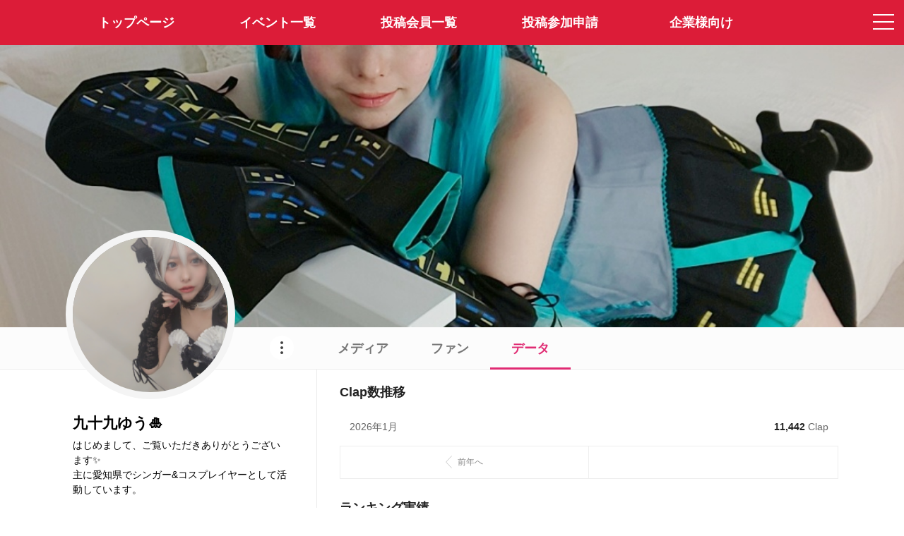

--- FILE ---
content_type: text/html; charset=utf-8
request_url: https://claps.pro/BSJ_YUUKI/data
body_size: 4997
content:
<html lang="ja">
<head prefix="og: http://ogp.me/ns#">
<meta charset="utf-8">
<title>九十九ゆう🎍(コスプレイヤー) プロフィール - Claps!-クラップス-</title>
<meta name="viewport" content="width=device-width,initial-scale=1.0,user-scalable=no" id="viewport">
<meta name="format-detection" content="telephone=no">
<meta name="description" content="はじめまして、ご覧いただきありがとうございます✨ 主に愛知県でシンガー&amp;コスプレイヤーとして活動しています。   よろしくお願いします♪">
<meta name="keywords" content="九十九ゆう🎍, コスプレイヤー, コスプレ, オーディション, コンテスト, クラップス">
<meta property="og:site_name" content="Claps!-クラップス-コスプレ応援・オーディションプラットフォーム">
<meta property="og:title" content="九十九ゆう🎍(コスプレイヤー) プロフィール - Claps!-クラップス-">
<meta property="og:url" content="https://claps.pro/BSJ_YUUKI">
<meta property="og:image" content="https://image.claps.pro/user/34/34981/5bbc050617_icon.png">
<meta property="og:description" content="はじめまして、ご覧いただきありがとうございます✨ 主に愛知県でシンガー&amp;コスプレイヤーとして活動しています。   よろしくお願いします♪">
<meta property="og:type" content="article">
<meta name="twitter:card" content="summary">
<meta name="twitter:site" content="@claps_pro">
<link rel="shortcut icon" href="/favicon.ico">
<link rel="apple-touch-icon" href="/apple-touch-icon-precomposed.png" sizes="192x192">
<link rel="stylesheet" href="/css/font-awesome.css?4.7.0" media="all">
<link rel="stylesheet" href="https://fonts.googleapis.com/css?family=Allura">
<link rel="stylesheet" href="/js/drawer/drawer.css?3.2.2c">
<link rel="stylesheet" href="/js/clingify/clingify.css?1.0.1">
<link rel="stylesheet" href="/css/global.css?231108" media="all">
<link rel="stylesheet" href="/css/pulldown.css" media="all">
<script src="/js/jquery.js?3.3.1"></script>
<script src="/js/iscroll/iscroll.js?5.2.0"></script>
<script src="/js/drawer/drawer.js?3.2.2c"></script>
<script src="/js/clingify/clingify.js?1.0.1"></script> 
<script src="/js/common.js?231108"></script>
<script src="/js/profile.js"></script>
<script>
(function (i, s, o, g, r, a, m) {
  i['GoogleAnalyticsObject'] = r; i[r] = i[r] || function () {
    (i[r].q = i[r].q || []).push(arguments)
  }, i[r].l = 1 * new Date(); a = s.createElement(o),
    m = s.getElementsByTagName(o)[0]; a.async = 1; a.src = g; m.parentNode.insertBefore(a, m)
})(window, document, 'script', 'https://www.google-analytics.com/analytics.js', 'ga');
ga('create', 'UA-499904-3', 'auto');
ga('send', 'pageview');
</script>
</head>
<body class="top drawer drawer--right dmybody">
    
  <!-- メニュー -->
  

<!-- ドロワーメニュー -->
<div role="banner" class="drawermenu">

	<button type="button" class="drawer-toggle drawer-hamburger">
		<span class="sr-only">toggle navigation</span>
		<span class="drawer-hamburger-icon"></span>
	</button>

  <nav class="drawer-nav" role="navigation">
		<ul class="drawer-menu">

      <!-- 会員メニュー -->
      <li class="drawer-menu-loginblock">
<a class="drawer-menu-loginblock-a" href="/user/login.aspx"><img src="/images/loginicon.png" class="hamburger-logouticon">会員ログイン</a>
</li>


      <!-- コンテンツメニュー -->
      
			<li><a class="drawer-menu-item" href="/index.aspx"><img src="/images/home-hamburger-icon.png" class="hamburger-menuicon">トップページ</a></li>
			<li><a class="drawer-menu-item" href="/event.aspx"><img src="/images/event-hamburger-icon.png" class="hamburger-menuicon">イベント一覧</a></li>
			<li><a class="drawer-menu-item" href="/cosplayer.aspx"><img src="/images/cosplayer-hamburger-icon.png" class="hamburger-menuicon">投稿会員一覧</a></li>
			<li><a class="drawer-menu-item" href="/faq.aspx"><img src="/images/faq-hamburger-icon.png" class="hamburger-menuicon">よくある質問</a></li>
			<li><a class="drawer-menu-item" href="/cosplayer_entry.aspx"><img src="/images/profile-hamburger-icon.png" class="hamburger-menuicon">投稿参加申請</a></li>
			<li><a class="drawer-menu-item" href="/recruit.aspx"><img src="/images/company-hamburger-icon.png" class="hamburger-menuicon">企業様向け(企業ログイン)</a></li>
			<li><a class="drawer-menu-item" href="/contact.aspx"><img src="/images/contact-hamburger-icon.png" class="hamburger-menuicon">お問い合わせ</a></li>
			<li><a class="drawer-menu-item" href="/about.aspx"><img src="/images/company-hamburger-icon.png" class="hamburger-menuicon">特定商取引法表記</a></li>
			<li><a class="drawer-menu-item" href="/kiyaku.aspx"><img src="/images/textinfo-hamburger-icon.png" class="hamburger-menuicon">サービス利用規約</a></li>
			<li><a class="drawer-menu-item" href="https://twitter.com/claps_pro" target="_blank"><img src="/images/twitter-hamburger-icon.png" class="hamburger-menuicon">@claps_pro</a></li>
			<li style="margin-top:40px;"></li>

		</ul>
  </nav>

</div>

<!-- メニューバー -->
<div class="header-fixed-header">

  <!-- モバイル -->
	<div class="new-spmenu-area is-center">
		<div class="new-spmenu-area-left"><a href="/" class="layerprofile-lefticon-backlink"><img src="/images/left-icon-white.png" class="layerprofile-lefticon-image"></a></div>
		<div class="new-spmenu-area-center"><a href="/index.aspx" class="sitelogo2-link"><img src="/images/logo2.png" class="sitelogo2"></a></div>
		<div class="new-spmenu-area-right">&nbsp;</div>
	</div>

  <!-- PC -->
  <div class="mainmenu is-center">
    <div class="container">
    <ul class="mainmenu-list">
    <li class="mainmenu-items"><a class="mainmenu-item" href="/index.aspx"><span>トップページ</span></a></li>
    <li class="mainmenu-items"><a class="mainmenu-item" href="/event.aspx">イベント一覧</a></li>
    <li class="mainmenu-items"><a class="mainmenu-item" href="/cosplayer.aspx">投稿会員一覧</a></li>
    <li class="mainmenu-items"><a class="mainmenu-item" href="/cosplayer_entry.aspx">投稿参加申請</a></li>
    <li class="mainmenu-items"><a class="mainmenu-item" href="/recruit.aspx">企業様向け</a></li>
    </ul>
    </div>
  </div>

</div>

<script>
$(function () {
  $('.drawer').drawer();
  $('.first-clingy').clingify();
});
</script>


  <!-- ヘッダー固定・コンテンツ部開始 -->
  <div class="header-fixed-content">

    <!-- コンテンツ部開始 -->
    <article>

      <!-- カバー画像 -->
      <div class="profilepage-coverphotoarea"><img src="https://image.claps.pro/user/34/34981/5bbc050617_header.jpg" class="profilepage-coverphotoimg"></div>
      <div class="largegrayline"></div>

      <div class="container">
        <div class="totalwrapper">

          <!-- 左ブロック -->
          <div class="list-leftblock-padding-none">

	          <!-- プロフィール情報 -->
            <div class="memberprofile-profileblock">
<a href="https://twitter.com/2000_TYuMa" class="layerprofile-twittericon-a notsmartphone-display-none" target="_blank"><img src="/images/twittericon.png" class="layerprofile-twittericonimg"><span class="layerprofile-twittericon-text">twitter</span></a>
<span class="memberprofile-largeavatararea"><img src="https://image.claps.pro/user/34/34981/5bbc050617_icon_200.png" class="memberprofile-largeavatarimg"></span>
<br>
<div class="nav-item dropdown point3-menu memberprofile-3pointmenu">
<a class="nav-link point3-icon-link" id="naviMenuButton"><img src="/images/3point-icon.png" class="point3-icon-img"></a>
<nav class="submenu">
<ul class="submenu-items">
<li class="submenu-item"><a href="https://twitter.com/intent/tweet?text=%e3%80%8c%e4%b9%9d%e5%8d%81%e4%b9%9d%e3%82%86%e3%81%86%f0%9f%8e%8d%e3%80%8d(%402000_TYuMa)+%e3%81%95%e3%82%93%e3%81%8cClaps!%e3%82%b9%e3%82%a4%e3%83%bc%e3%83%88%e3%82%b5%e3%82%a4%e3%83%89%e3%81%a7%e6%b4%bb%e5%8b%95%e4%b8%ad%e3%81%a7%e3%81%99%e3%80%82%0d%0a%0d%0ahttps%3a%2f%2fclaps.pro%2fBSJ_YUUKI%0d%0a%0d%0a%23%e3%82%af%e3%83%a9%e3%83%83%e3%83%97%e3%82%b9%0d%0a%23%e3%82%b9%e3%82%a4%e3%83%bc%e3%83%88%e3%82%b5%e3%82%a4%e3%83%89" target="_blank" class="submenu-link"><i class="fa fa-twitter"></i>共有する</a></li>
</ul>
</nav>
</div>
<h1 class="memberprofile-hundlename">九十九ゆう&#127885;</h1><br>
<div class="memberprofile-description">
はじめまして、ご覧いただきありがとうございます✨<br>主に愛知県でシンガー&amp;コスプレイヤーとして活動しています。<br><br><br>よろしくお願いします♪</div>
<span class="memberprofile-frienddataarea"><span class="memberprofile-count">436</span>人のファン</span><span class="memberprofile-frienddataarea"><span class="memberprofile-clapcount">2,264,579</span>回のClap</span>
</div>
<div class="mobile-display-none">
<div class="twitter-adjust">
<a class="twitter-timeline" href="https://twitter.com/2000_TYuMa" data-tweet-limit="2" data-height="800" data-chrome="noheader noscrollbar nofooter" data-border-color="#efefef" target="_blank">Tweets by 2000_TYuMa</a>
<script async src="//platform.twitter.com/widgets.js" charset="utf-8"></script>
</div>
</div>


          </div>

          <!-- 右ブロック -->
          <div class="list-rightblock-padding-none">

		        <!-- ページ切り替えタブ -->
            <div class="list-rightblock-topmenuarea">
<ul class="memberprofile-topmenu-ul">
<li class="memberprofile-topmenu-li"><a href="/BSJ_YUUKI" class="memberprofile-topmenu-a">メディア</a></li>
<li class="memberprofile-topmenu-li"><a href="/BSJ_YUUKI/fan" class="memberprofile-topmenu-a">ファン</a></li>
<li class="memberprofile-topmenu-li-active"><a href="/BSJ_YUUKI/data" class="memberprofile-topmenu-a memberprofile-topmenu-a-active">データ</a></li>
</ul>
</div>


            <div class="list-rightblock-addpadding">

              <div class="userpage-subtitle">Clap数推移</div>
              <div id="clapLog">
              <ul>
<li class="layerprofile-datalist-li"><span class="layerprofile-datalist-date">2026年1月</span><span class="layerprofile-datalist-clap"><span class="layerprofile-datalist-count">11,442</span>Clap</span></li>
</ul>
<ul class="photodetailpage-targetlist-ul">
<li class="photodetailpage-targetlist-li"><a class="photodetailpage-targetlist-a no-topborder" href="javascript:showLog('2025');"><img src="/images/slider-left.png" class="photodetailpage-previcon"><span>前年へ</span></a></li>
<li class="photodetailpage-targetlist-li"><a class="photodetailpage-targetlist-a no-topborder no-rightborder">&nbsp;</a></li>
</ul>
<div class="mobile-display-none list-moredata toppagemedia_wide"></div>
              </div>

              <div class="userpage-subtitle">ランキング実績</div>
              <ul>
<li class="layerprofile-datalist-li"><span class="layerprofile-datalist-date">デイリー1位</span><span class="layerprofile-datalist-clap"><span class="layerprofile-datalist-count">0</span>回</span></li>
<li class="layerprofile-datalist-li"><span class="layerprofile-datalist-date">デイリー2位</span><span class="layerprofile-datalist-clap"><span class="layerprofile-datalist-count">4</span>回</span></li>
<li class="layerprofile-datalist-li"><span class="layerprofile-datalist-date">デイリー3位</span><span class="layerprofile-datalist-clap"><span class="layerprofile-datalist-count">2</span>回</span></li>
<li class="layerprofile-datalist-li"><span class="layerprofile-datalist-date">マンスリー1～3位</span><span class="layerprofile-datalist-clap"><span class="layerprofile-datalist-count">0</span>回</span></li>
<li class="layerprofile-datalist-li"><span class="layerprofile-datalist-date">マンスリー4～10位</span><span class="layerprofile-datalist-clap"><span class="layerprofile-datalist-count">1</span>回</span></li>
<li class="layerprofile-datalist-li"><span class="layerprofile-datalist-date">マンスリー11～20位</span><span class="layerprofile-datalist-clap"><span class="layerprofile-datalist-count">0</span>回</span></li>
</ul>


            </div>

          </div>

        </div>
      </div>

    </article>

    <!-- プロフページフッター -->
    

<footer class="mobile-display-none proffooter" id="footer">
<div class="proffooter-inner">
	<div class="container">
	<div class="footer-proffooter-menu" id="footerContents">
		<div class="footer-proffootertext">九十九ゆう&#127885;さんの活動をここからもチェック</div>
			<div class="footer-proffooter-snslink">
				<a href="https://twitter.com/2000_TYuMa" target="_blank" class="footer-proffooter-snslink-a"><img src="/images/twittericon-gray.png" class="footer-proffooter-snslink-img"></a>

			</div>
		<div class="footer-copyright">&copy;CLAPS! Cosplayers Archive All Right's Reserved.</div>
	</div>
	</div>
</div>
</footer>
<!-- PC版フッター(プロフィールページ専用)終わり -->



<!-- モバイル版フッター開始 -->
<footer class="notsmartphone-display-none">
	<div class="mobile-footer-copyright-pale">
		<div class="">九十九ゆう&#127885;さんの活動をここからもチェック</div>
			<div class="footer-proffooter-snslink">
				<a href="https://twitter.com/2000_TYuMa" target="_blank" class="footer-proffooter-snslink-a"><img src="/images/twittericon-gray.png" class="footer-proffooter-snslink-img"></a>

			</div>
		&copy;CLAPS! Cosplayers Archive All Right's Reserved.</div>
</footer>


<script src="/js/jquery.footerFixed.js"></script>
<script>
$(function () {
	footerFixed.init();
});
</script>


  </div>

  <script>
  var request = null;
  var param = {
    url: '/BSJ_YUUKI/data',
    id: '34981',
    y: '2026'
  };
  function createParameter() {
    var par = {};
    if (param.y > '' && param.y != '2026') { par.y = param.y; }
    return $.param(par);
  }
  function showLog(y) {
    if (request) { request.abort(); }
    param.y = y;
    var p = [param.id, param.y].join(',');
    request = $.ajax({
      type: 'GET',
      dataType: 'json',
      url: '/profile_proxy.aspx?t=claplog&p=' + p
    }).done(function (js) {
      if (js.result) {
        $('#clapLog').html(js.data);
        if (history) {
          var par = createParameter();
          history.replaceState(null, null, param.url + (par != '' ? '?' + par : ''));
        }
      }
    });
  }
  </script>

</body>
</html>